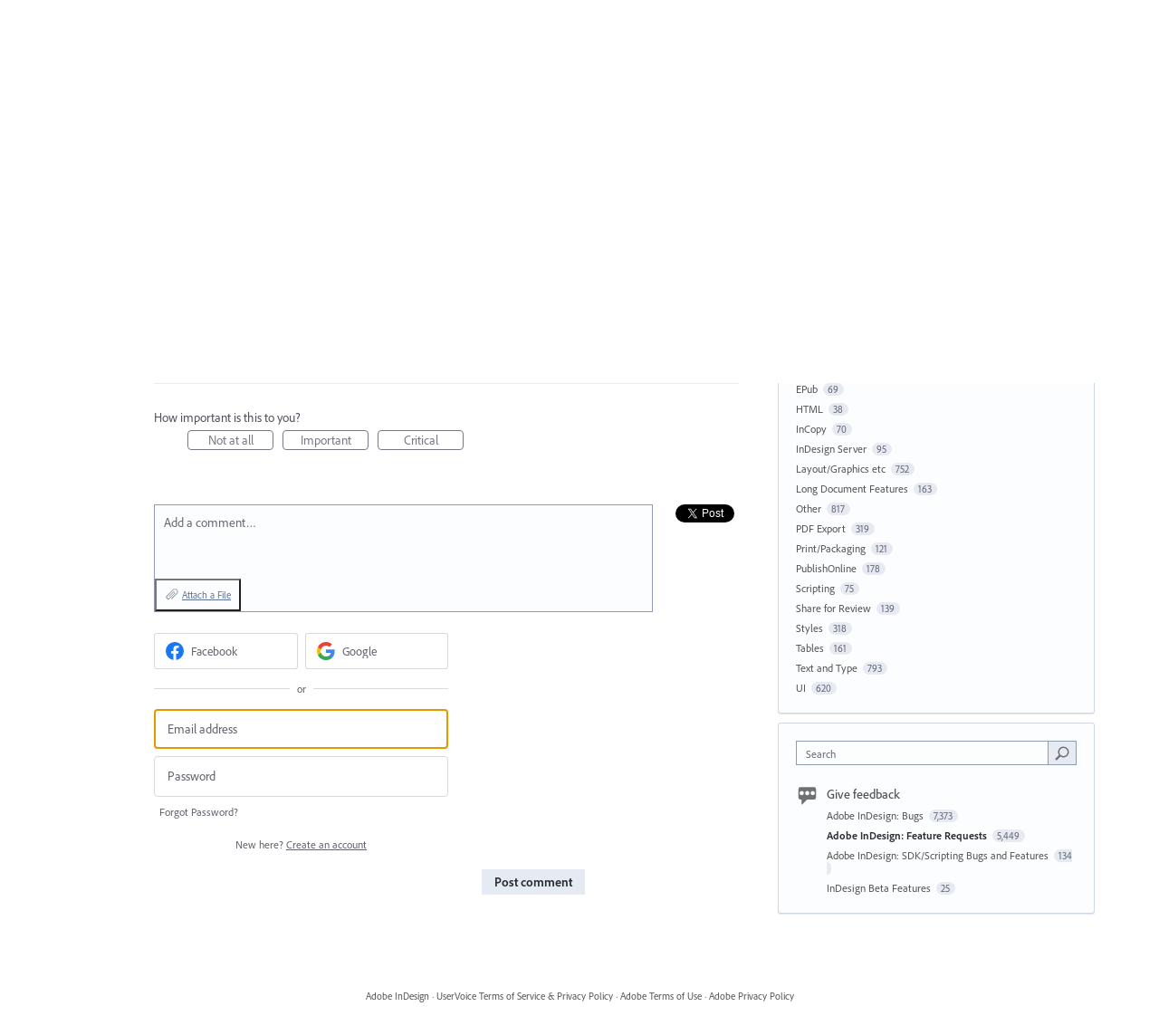

--- FILE ---
content_type: application/javascript; charset=utf-8
request_url: https://by2.uservoice.com/t2/539320/portal/track.js?_=1768746103881&s=0&c=__uvSessionData0
body_size: 48
content:
__uvSessionData0({"uvts":"b2edd244-1b35-423e-4356-e4b3110a55d6"});